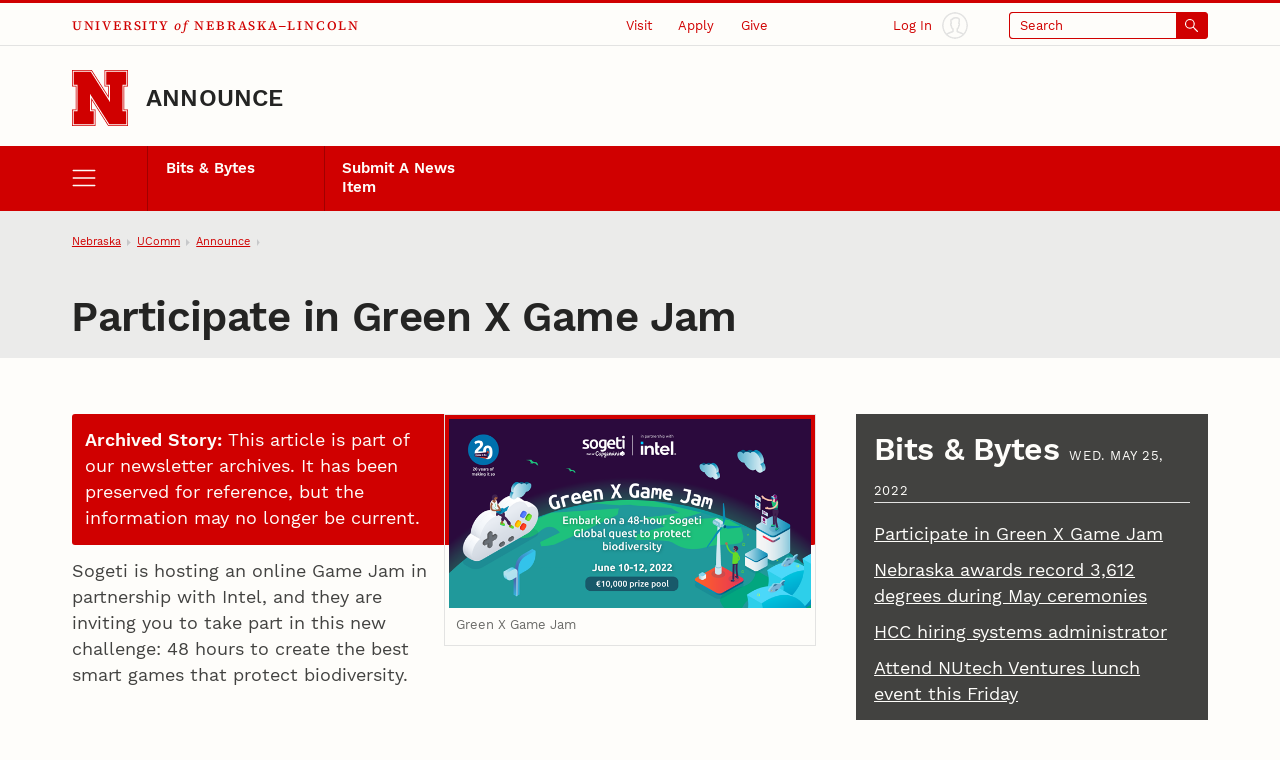

--- FILE ---
content_type: text/css
request_url: https://newsroom.unl.edu/announce/css/submission.css?cb-20231221a
body_size: 1958
content:

/* Newsroom Selector
************************/
#newsroom_id select {
    margin-top:5px;
}

#addAnotherNewsroom {
    margin:5px 0 0 5px;
    display:block;
}
#addAnotherNewsroom:hover {
    cursor:pointer;
}
#addAnotherNewsroom span {
    padding:0 2px;
    border:1px solid #fff;
    background:#D4440B;
    color:#fff;
}

/* Image Upload Preview
********************/
#upload_area {
    text-align:center;
    margin:10px 0;
}
#upload_area img {
    height:auto;
    width:auto;
    max-width:410px;
    cursor:default !important;
}
#upload_area div {
    border:2px dashed #D4440B;
    background: var(--bg-light-gray);
    text-align:center;
    margin:0 auto;
    padding:3px;
    width:100px;
    min-height:90px;
}
#dcf-main #imageControls {
    display:none;
    list-style:none;
    padding:0;
    margin:0 0 10px 0;
    border:1px solid #DDDDDD;
    background-image:-webkit-gradient(
        linear,
        left top,
        left bottom,
        color-stop(0.3, rgb(255,255,255)),
        color-stop(0.97, rgb(228,233,243))
    );
    background-image:-moz-linear-gradient(
        center top,
        rgb(255,255,255) 30%,
        rgb(228,233,243) 97%
    );
    color: #736357;
    text-align: center;
}
#imageControls li {
    display:inline-block;
    vertical-align:top;
    text-align:center;
    margin:10px 10px 8px 0;
}
#img_description_label {
    position: relative;
}
#dcf-main .enews fieldset ol #img_description_label .required {
    left: -44px;
}
#cropMessage {
    font-size: 0.8em;
    width: 224px;
}
#cropRatio {
    width:80px;
    height:40px;
    background-position:3px 3px;
    background-repeat:no-repeat;
    background-image:url(images/cropRatio.png);
    background-color:#78A8C0;
    color:#FFFFFF;
    font-size:0;
    padding:0;
    cursor:pointer;
    border-radius:3px;
}

#deleteImages {
    position: static;
    float: right;
}
#deleteImages input {
    background: none;
    color: var(--btn-secondary);
}
